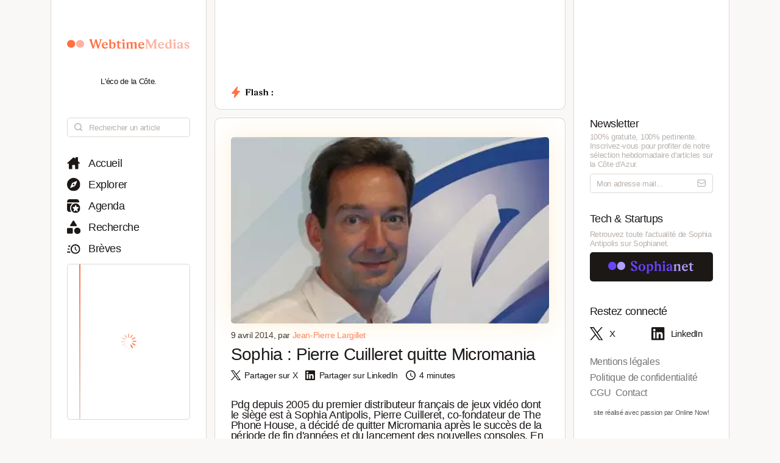

--- FILE ---
content_type: text/html; charset=utf-8
request_url: https://www.webtimemedias.com/article/sophia-pierre-cuilleret-quitte-micromania
body_size: 6318
content:
<!DOCTYPE html><html><head><link rel="publisher" href="https://plus.google.com/+WebtimeMedias" data-next-head=""/><meta name="google-site-verification" content="YOUR_VERIFICATION_CODE" data-next-head=""/><title data-next-head="">Sophia : Pierre Cuilleret quitte Micromania | WebtimeMedias</title><meta charSet="UTF-8" data-next-head=""/><meta name="viewport" content="width=device-width, initial-scale=1.0, maximum-scale=5.0" data-next-head=""/><meta name="description" content="Pdg depuis 2005 du premier distributeur français de jeux vidéo dont le siège est à Sophia Antipolis, Pierre Cuilleret, co-fondateur de The Phone House, a décidé de quitter Micromania après le succès de la période de fin d&#x27;années et du lancement des nouvelles consoles. En 9 ans, sous sa direction, le groupe a triplé son chiffre d&#x27;affaires, doublé ses effectifs et maintenu sa solide rentabilité." data-next-head=""/><meta name="robots" content="index, follow" data-next-head=""/><link rel="canonical" href="https://webtimemedias.com/article/sophia-pierre-cuilleret-quitte-micromania" data-next-head=""/><meta name="keywords" content="" data-next-head=""/><meta property="og:title" content="Sophia : Pierre Cuilleret quitte Micromania | WebtimeMedias" data-next-head=""/><meta property="og:type" content="article" data-next-head=""/><meta property="og:site_name" content="WebtimeMedias" data-next-head=""/><meta property="og:locale" content="fr_FR" data-next-head=""/><meta property="og:description" content="Pdg depuis 2005 du premier distributeur français de jeux vidéo dont le siège est à Sophia Antipolis, Pierre Cuilleret, co-fondateur de The Phone House, a décidé de quitter Micromania après le succès de la période de fin d&#x27;années et du lancement des nouvelles consoles. En 9 ans, sous sa direction, le groupe a triplé son chiffre d&#x27;affaires, doublé ses effectifs et maintenu sa solide rentabilité." data-next-head=""/><meta property="og:url" content="https://webtimemedias.com/article/sophia-pierre-cuilleret-quitte-micromania" data-next-head=""/><meta property="og:image" content="https://sophianet.directus.app/assets/1cf14148-236a-472f-b72a-cae04bd7a900" data-next-head=""/><meta property="og:image:width" content="1200" data-next-head=""/><meta property="og:image:height" content="630" data-next-head=""/><meta property="og:image:alt" content="Pdg depuis 2005 du premier distributeur français de jeux vidéo dont le siège est à Sophia Antipolis," data-next-head=""/><meta name="twitter:card" content="summary_large_image" data-next-head=""/><meta name="twitter:site" content="@_sophianet" data-next-head=""/><meta name="twitter:creator" content="@_sophianet" data-next-head=""/><meta name="twitter:title" content="Sophia : Pierre Cuilleret quitte Micromania | WebtimeMedias" data-next-head=""/><meta name="twitter:description" content="Pdg depuis 2005 du premier distributeur français de jeux vidéo dont le siège est à Sophia Antipolis, Pierre Cuilleret, co-fondateur de The Phone House, a décidé de quitter Micromania après le succès de la période de fin d&#x27;années et du lancement des nouvelles consoles. En 9 ans, sous sa direction, le groupe a triplé son chiffre d&#x27;affaires, doublé ses effectifs et maintenu sa solide rentabilité." data-next-head=""/><meta name="twitter:image" content="https://sophianet.directus.app/assets/1cf14148-236a-472f-b72a-cae04bd7a900" data-next-head=""/><meta name="twitter:image:alt" content="Pdg depuis 2005 du premier distributeur français de jeux vidéo dont le siège est à Sophia Antipolis," data-next-head=""/><meta property="article:published_time" content="2026-01-21T06:29:10.897Z" data-next-head=""/><meta property="article:modified_time" content="2026-01-21T06:29:10.897Z" data-next-head=""/><meta property="article:author" content="Jean-Jean-Pierre Largillet" data-next-head=""/><meta property="article:section" content="Technologie" data-next-head=""/><link rel="preload" href="https://sophianet.directus.app/assets/1cf14148-236a-472f-b72a-cae04bd7a900" as="image" data-next-head=""/><link rel="icon" href="/wtm1_favicon.svg" data-next-head=""/><script type="application/ld+json" data-next-head="">{&quot;@context&quot;:&quot;https://schema.org&quot;,&quot;@type&quot;:&quot;NewsArticle&quot;,&quot;headline&quot;:&quot;Sophia : Pierre Cuilleret quitte Micromania | WebtimeMedias&quot;,&quot;image&quot;:[&quot;https://sophianet.directus.app/assets/1cf14148-236a-472f-b72a-cae04bd7a900&quot;],&quot;datePublished&quot;:&quot;2026-01-21T06:29:10.897Z&quot;,&quot;dateModified&quot;:&quot;2026-01-21T06:29:10.897Z&quot;,&quot;author&quot;:{&quot;@type&quot;:&quot;Person&quot;,&quot;name&quot;:&quot;Jean-Jean-Pierre Largillet&quot;},&quot;publisher&quot;:{&quot;@type&quot;:&quot;Organization&quot;,&quot;name&quot;:&quot;WebtimeMedias&quot;,&quot;logo&quot;:{&quot;@type&quot;:&quot;ImageObject&quot;,&quot;url&quot;:&quot;https://webtimemedias.com/spn1_favicon.svg&quot;}},&quot;description&quot;:&quot;Pdg depuis 2005 du premier distributeur français de jeux vidéo dont le siège est à Sophia Antipolis, Pierre Cuilleret, co-fondateur de The Phone House, a décidé de quitter Micromania après le succès de la période de fin d&#x27;années et du lancement des nouvelles consoles. En 9 ans, sous sa direction, le groupe a triplé son chiffre d&#x27;affaires, doublé ses effectifs et maintenu sa solide rentabilité.&quot;,&quot;mainEntityOfPage&quot;:&quot;https://webtimemedias.com/article/sophia-pierre-cuilleret-quitte-micromania&quot;}</script><script type="application/ld+json" data-next-head="">{&quot;@context&quot;:&quot;https://schema.org&quot;,&quot;@type&quot;:&quot;NewsArticle&quot;,&quot;headline&quot;:&quot;Sophia : Pierre Cuilleret quitte Micromania&quot;,&quot;name&quot;:&quot;Sophia : Pierre Cuilleret quitte Micromania | WebtimeMedias&quot;,&quot;image&quot;:[&quot;https://sophianet.directus.app/assets/1cf14148-236a-472f-b72a-cae04bd7a900&quot;],&quot;datePublished&quot;:&quot;2026-01-21T06:29:10.897Z&quot;,&quot;dateModified&quot;:&quot;2026-01-21T06:29:10.897Z&quot;,&quot;author&quot;:{&quot;@type&quot;:&quot;Person&quot;,&quot;name&quot;:&quot;Jean-Jean-Pierre Largillet&quot;},&quot;publisher&quot;:{&quot;@type&quot;:&quot;Organization&quot;,&quot;name&quot;:&quot;WebtimeMedias&quot;,&quot;logo&quot;:{&quot;@type&quot;:&quot;ImageObject&quot;,&quot;url&quot;:&quot;https://webtimemedias.com/wtm1_favicon.svg&quot;,&quot;width&quot;:60,&quot;height&quot;:60}},&quot;description&quot;:&quot;Pdg depuis 2005 du premier distributeur français de jeux vidéo dont le siège est à Sophia Antipolis, Pierre Cuilleret, co-fondateur de The Phone House, a décidé de quitter Micromania après le succès de la période de fin d&#x27;années et du lancement des nouvelles consoles. En 9 ans, sous sa direction, le groupe a triplé son chiffre d&#x27;affaires, doublé ses effectifs et maintenu sa solide rentabilité.&quot;,&quot;isAccessibleForFree&quot;:&quot;True&quot;,&quot;inLanguage&quot;:&quot;fr-FR&quot;,&quot;articleSection&quot;:&quot;Technologie&quot;,&quot;keywords&quot;:&quot;&quot;,&quot;url&quot;:&quot;https://webtimemedias.com/article/sophia-pierre-cuilleret-quitte-micromania&quot;}</script><link rel="preload" href="/icons/sophianet-search.svg" as="image" data-next-head=""/><link rel="preload" href="/icons/sophianet-explore.svg" as="image" data-next-head=""/><link rel="preload" href="/icons/sophianet-calendar.svg" as="image" data-next-head=""/><link rel="preload" href="/icons/sophianet-advanced-search.svg" as="image" data-next-head=""/><link rel="preload" href="/icons/sophianet-shorts.svg" as="image" data-next-head=""/><link rel="preload" href="/icons/sophianet-menu.svg" as="image" data-next-head=""/><link rel="preload" href="/webtimemedias.svg" as="image" data-next-head=""/><link rel="preload" href="/icons/sophianet-sparkles.svg" as="image" data-next-head=""/><link rel="preload" href="/icons/sophianet-flash2.svg" as="image" data-next-head=""/><link rel="preload" href="/icons/sophianet-flash-text.svg" as="image" data-next-head=""/><script type="application/ld+json" data-next-head="">{&quot;@context&quot;:&quot;https://schema.org&quot;,&quot;@type&quot;:&quot;BreadcrumbList&quot;,&quot;itemListElement&quot;:[{&quot;@type&quot;:&quot;ListItem&quot;,&quot;position&quot;:1,&quot;name&quot;:&quot;Accueil&quot;,&quot;item&quot;:&quot;https://webtimemedias.com/&quot;},{&quot;@type&quot;:&quot;ListItem&quot;,&quot;position&quot;:2,&quot;name&quot;:&quot;Actualités&quot;,&quot;item&quot;:&quot;https://webtimemedias.com/category/&quot;},{&quot;@type&quot;:&quot;ListItem&quot;,&quot;position&quot;:3,&quot;name&quot;:&quot;Sophia : Pierre Cuilleret quitte Micromania&quot;,&quot;item&quot;:&quot;https://webtimemedias.com/article/sophia-pierre-cuilleret-quitte-micromania&quot;}]}</script><link rel="preload" as="image" imageSrcSet="/_next/image?url=https%3A%2F%2Fsophianet.directus.app%2Fassets%2F1cf14148-236a-472f-b72a-cae04bd7a900&amp;w=640&amp;q=75 640w, /_next/image?url=https%3A%2F%2Fsophianet.directus.app%2Fassets%2F1cf14148-236a-472f-b72a-cae04bd7a900&amp;w=750&amp;q=75 750w, /_next/image?url=https%3A%2F%2Fsophianet.directus.app%2Fassets%2F1cf14148-236a-472f-b72a-cae04bd7a900&amp;w=828&amp;q=75 828w, /_next/image?url=https%3A%2F%2Fsophianet.directus.app%2Fassets%2F1cf14148-236a-472f-b72a-cae04bd7a900&amp;w=1080&amp;q=75 1080w, /_next/image?url=https%3A%2F%2Fsophianet.directus.app%2Fassets%2F1cf14148-236a-472f-b72a-cae04bd7a900&amp;w=1200&amp;q=75 1200w, /_next/image?url=https%3A%2F%2Fsophianet.directus.app%2Fassets%2F1cf14148-236a-472f-b72a-cae04bd7a900&amp;w=1920&amp;q=75 1920w, /_next/image?url=https%3A%2F%2Fsophianet.directus.app%2Fassets%2F1cf14148-236a-472f-b72a-cae04bd7a900&amp;w=2048&amp;q=75 2048w, /_next/image?url=https%3A%2F%2Fsophianet.directus.app%2Fassets%2F1cf14148-236a-472f-b72a-cae04bd7a900&amp;w=3840&amp;q=75 3840w" imageSizes="100vw" data-next-head=""/><link rel="preload" href="/icons/sophianet-home.svg" as="image" data-next-head=""/><link rel="preload" href="/icons/sophianet-close.svg" as="image" data-next-head=""/><link rel="preload" href="/icons/sophianet-mail.svg" as="image" data-next-head=""/><link rel="preload" href="/sophianet2.svg" as="image" data-next-head=""/><link rel="preload" href="/icons/sophianet-twitter.svg" as="image" data-next-head=""/><link rel="preload" href="/icons/sophianet-linkedin.svg" as="image" data-next-head=""/><link rel="preload" href="/_next/static/css/bab736255558566c.css" as="style"/><link rel="stylesheet" href="/_next/static/css/bab736255558566c.css" data-n-g=""/><link rel="preload" href="/_next/static/css/ccffa630fa5d7d09.css" as="style"/><link rel="stylesheet" href="/_next/static/css/ccffa630fa5d7d09.css" data-n-p=""/><noscript data-n-css=""></noscript><script defer="" nomodule="" src="/_next/static/chunks/polyfills-42372ed130431b0a.js"></script><script src="/_next/static/chunks/webpack-6ffd07a3317375c1.js" defer=""></script><script src="/_next/static/chunks/framework-052b50cd3d4947f2.js" defer=""></script><script src="/_next/static/chunks/main-d4c20200ddabac7f.js" defer=""></script><script src="/_next/static/chunks/pages/_app-2e55d676fba3d686.js" defer=""></script><script src="/_next/static/chunks/965-e3a3c044d52d8469.js" defer=""></script><script src="/_next/static/chunks/884-1cd83b078bfd3eb3.js" defer=""></script><script src="/_next/static/chunks/801-03e82bca220e202c.js" defer=""></script><script src="/_next/static/chunks/163-e72b492372918cf5.js" defer=""></script><script src="/_next/static/chunks/pages/article/%5Bslug%5D-b94e654b1cbb9a18.js" defer=""></script><script src="/_next/static/j4VVonycBY0r9ddPt5Uef/_buildManifest.js" defer=""></script><script src="/_next/static/j4VVonycBY0r9ddPt5Uef/_ssgManifest.js" defer=""></script></head><body><div id="__next"><div class="main"><div class="left"><div class="fixed"><div class="mobile-exit"><div class="icon"><img alt="Fermer le menu" decoding="async" data-nimg="fill" style="position:absolute;height:100%;width:100%;left:0;top:0;right:0;bottom:0;object-fit:contain;color:transparent" src="/icons/sophianet-close.svg"/></div></div><div class="top"><div class="icon" title="Retourner à l&#x27;accueil"><img alt="Logo WebtimeMedias" decoding="async" data-nimg="fill" style="position:absolute;height:100%;width:100%;left:0;top:0;right:0;bottom:0;object-fit:contain;color:transparent" src="/webtimemedias.svg"/></div><div class="subtitle"><p class="text">L&#x27;éco de la Côte.</p></div></div><div class="Searchbar_searchbar__nbjdF"><div class="Searchbar_container__qGu4o"><div class="Searchbar_icon__1cbiX"><img alt="Rechercher" decoding="async" data-nimg="fill" style="position:absolute;height:100%;width:100%;left:0;top:0;right:0;bottom:0;object-fit:contain;color:transparent" src="/icons/sophianet-search.svg"/></div><input class="Searchbar_input___Wmay" type="text" name="search" id="search" placeholder="Rechercher un article" autoComplete="off"/></div></div><div class="buttons"><a class="button " title="Accueil"><div class="icon"><img alt="Accueil" decoding="async" data-nimg="fill" style="position:absolute;height:100%;width:100%;left:0;top:0;right:0;bottom:0;object-fit:contain;color:transparent" src="/icons/sophianet-home.svg"/></div><p class="text">Accueil</p></a><a class="button " title="Explorer"><div class="icon"><img alt="Explorer" decoding="async" data-nimg="fill" style="position:absolute;height:100%;width:100%;left:0;top:0;right:0;bottom:0;object-fit:contain;color:transparent" src="/icons/sophianet-explore.svg"/></div><p class="text">Explorer</p></a><a class="button " title="Agenda"><div class="icon"><img alt="Agenda" decoding="async" data-nimg="fill" style="position:absolute;height:100%;width:100%;left:0;top:0;right:0;bottom:0;object-fit:contain;color:transparent" src="/icons/sophianet-calendar.svg"/></div><p class="text">Agenda</p></a><a class="button " title="Recherche"><div class="icon"><img alt="Recherche" decoding="async" data-nimg="fill" style="position:absolute;height:100%;width:100%;left:0;top:0;right:0;bottom:0;object-fit:contain;color:transparent" src="/icons/sophianet-advanced-search.svg"/></div><p class="text">Recherche</p></a><a class="button " title="Brèves"><div class="icon"><img alt="Brèves" decoding="async" data-nimg="fill" style="position:absolute;height:100%;width:100%;left:0;top:0;right:0;bottom:0;object-fit:contain;color:transparent" src="/icons/sophianet-shorts.svg"/></div><p class="text">Brèves</p></a><div class="shorts"><div class="line"></div><div class="loader"><div class="Loader_loader__oaLvI"><div></div><div></div><div></div><div></div><div></div><div></div><div></div><div></div><div></div><div></div><div></div><div></div></div></div></div></div></div></div><div class="center"><div class="flash"><div class="responsive-header"><div class="close-menus"></div><div class="toggle-left"><img alt="Ouvrir le menu" decoding="async" data-nimg="fill" style="position:absolute;height:100%;width:100%;left:0;top:0;right:0;bottom:0;object-fit:contain;color:transparent" src="/icons/sophianet-menu.svg"/></div><div class="icon" title="Retourner à l&#x27;accueil"><img alt="Logo WebtimeMedias" decoding="async" data-nimg="fill" style="position:absolute;height:100%;width:100%;left:0;top:0;right:0;bottom:0;object-fit:contain;color:transparent" src="/webtimemedias.svg"/></div><div class="toggle-right"><img alt="Ouvrir le menu" decoding="async" data-nimg="fill" style="position:absolute;height:100%;width:100%;left:0;top:0;right:0;bottom:0;object-fit:contain;color:transparent" src="/icons/sophianet-sparkles.svg"/></div></div><div class="inner"><div class="title"><div class="icon"><img alt="Flash" decoding="async" data-nimg="fill" style="position:absolute;height:100%;width:100%;left:0;top:0;right:0;bottom:0;object-fit:contain;color:transparent" src="/icons/sophianet-flash2.svg"/><div class="circle"></div></div><div class="text"><img alt="Flash :" decoding="async" data-nimg="fill" style="position:absolute;height:100%;width:100%;left:0;top:0;right:0;bottom:0;object-fit:contain;color:transparent" src="/icons/sophianet-flash-text.svg"/></div></div><div class="featured"><div class="wrapper"><div><a href="/"></a><a href="/"></a><a href="/"></a></div><div><a href="/"></a><a href="/"></a><a href="/"></a></div><div><a href="/"></a><a href="/"></a><a href="/"></a></div></div></div></div></div><div class="article"><div class="cover"><img alt="Sophia : Pierre Cuilleret quitte Micromania" title="Sophia : Pierre Cuilleret quitte Micromania" decoding="async" data-nimg="fill" style="position:absolute;height:100%;width:100%;left:0;top:0;right:0;bottom:0;object-fit:cover;color:transparent" sizes="100vw" srcSet="/_next/image?url=https%3A%2F%2Fsophianet.directus.app%2Fassets%2F1cf14148-236a-472f-b72a-cae04bd7a900&amp;w=640&amp;q=75 640w, /_next/image?url=https%3A%2F%2Fsophianet.directus.app%2Fassets%2F1cf14148-236a-472f-b72a-cae04bd7a900&amp;w=750&amp;q=75 750w, /_next/image?url=https%3A%2F%2Fsophianet.directus.app%2Fassets%2F1cf14148-236a-472f-b72a-cae04bd7a900&amp;w=828&amp;q=75 828w, /_next/image?url=https%3A%2F%2Fsophianet.directus.app%2Fassets%2F1cf14148-236a-472f-b72a-cae04bd7a900&amp;w=1080&amp;q=75 1080w, /_next/image?url=https%3A%2F%2Fsophianet.directus.app%2Fassets%2F1cf14148-236a-472f-b72a-cae04bd7a900&amp;w=1200&amp;q=75 1200w, /_next/image?url=https%3A%2F%2Fsophianet.directus.app%2Fassets%2F1cf14148-236a-472f-b72a-cae04bd7a900&amp;w=1920&amp;q=75 1920w, /_next/image?url=https%3A%2F%2Fsophianet.directus.app%2Fassets%2F1cf14148-236a-472f-b72a-cae04bd7a900&amp;w=2048&amp;q=75 2048w, /_next/image?url=https%3A%2F%2Fsophianet.directus.app%2Fassets%2F1cf14148-236a-472f-b72a-cae04bd7a900&amp;w=3840&amp;q=75 3840w" src="/_next/image?url=https%3A%2F%2Fsophianet.directus.app%2Fassets%2F1cf14148-236a-472f-b72a-cae04bd7a900&amp;w=3840&amp;q=75"/></div><div class="cover-footer"><p class="author">9 avril 2014<!-- -->, par <a class="link">Jean-Pierre Largillet</a></p><div class="categories"></div></div><h1 class="title">Sophia : Pierre Cuilleret quitte Micromania</h1><div class="option-bar"><a class="option" title="Partager l&#x27;article"><div class="icon"><img alt="" loading="lazy" decoding="async" data-nimg="fill" style="position:absolute;height:100%;width:100%;left:0;top:0;right:0;bottom:0;object-fit:contain;color:transparent" src="/icons/sophianet-twitter.svg"/></div><p class="text">Partager sur X</p></a><a class="option" title="Partager l&#x27;article"><div class="icon"><img alt="" loading="lazy" decoding="async" data-nimg="fill" style="position:absolute;height:100%;width:100%;left:0;top:0;right:0;bottom:0;object-fit:contain;color:transparent" src="/icons/sophianet-linkedin.svg"/></div><p class="text">Partager sur LinkedIn</p></a><div class="option" title="Temps de lecture estimé : 4 minutes"><div class="icon"><img alt="" loading="lazy" decoding="async" data-nimg="fill" style="position:absolute;height:100%;width:100%;left:0;top:0;right:0;bottom:0;object-fit:contain;color:transparent" src="/icons/sophianet-time.svg"/></div><p class="text">4 minutes</p></div></div><h2 class="lead">Pdg depuis 2005 du premier distributeur français de jeux vidéo dont le siège est à Sophia Antipolis, Pierre Cuilleret, co-fondateur de The Phone House, a décidé de quitter Micromania après le succès de la période de fin d&#x27;années et du lancement des nouvelles consoles. En 9 ans, sous sa direction, le groupe a triplé son chiffre d&#x27;affaires, doublé ses effectifs et maintenu sa solide rentabilité.</h2><article class="Article_content__p7qxE"><p>
	<div class=Article_imageContainer__3TvPO><img alt="" src="https://sophianet.directus.app/assets/fd5b0d78-389d-4a38-87fe-5d57e5e2f8f1.jpg" style="width: 250px; height: 375px; border-width: 1px; border-style: solid; margin: 11px; float: right;" /></div><em>&quot;Apr&egrave;s 9 ann&eacute;es de succ&egrave;s &agrave; la t&ecirc;te du premier distributeur fran&ccedil;ais de jeux vid&eacute;o, Pierre Cuilleret d&eacute;cide de quitter Micromania et le groupe GameStop&quot;:</em> c&#39;est ce que vient d&#39;annoncer en d&eacute;but de soir&eacute;e un communiqu&eacute; de GamesStop. Devenu leader incontest&eacute; de la distribution de jeux vid&eacute;o, Micromania est n&eacute; sur la C&ocirc;te d&#39;Azur. La soci&eacute;t&eacute; a &eacute;t&eacute; fond&eacute;e en 1983 par <strong>Albert Loridan</strong> et a gard&eacute; son si&egrave;ge social &agrave; Sophia Antipolis.</p>
<p>
	Fondateur de The Phone House, <strong>Pierre Cuilleret</strong> a &eacute;t&eacute; nomm&eacute; Pdg en 2005 quand L Capital, le fonds d&#39;investissement de LVMH, a rachet&eacute; l&#39;entreprise et s&#39;est empress&eacute; de mettre &agrave; l&#39;&eacute;cart son fondateur. Nouveau propri&eacute;taire en 2008, GameStop, num&eacute;ro un mondial de la distribution de jeux vid&eacute;o, cot&eacute; &agrave; la bourse de New-York, l&#39;a gard&eacute; dans ses fonctions.&nbsp;</p>
<p>
	Pendant ces neuf ann&eacute;es, Pierre Cuilleret s&#39;est attach&eacute; &agrave; faire grandir le groupe Micromania qui p&egrave;se aujourd&#39;hui tr&egrave;s lourd. Il compte 3 millions de clients, 440 magasins en propre, un site marchand leader Micromania.fr, plus de 1, 500 collaborateurs&hellip;et pr&egrave;s de 30% de parts de march&eacute;. Sous sa direction, le groupe a tripl&eacute; son chiffre d&#39;affaires, doubl&eacute; ses effectifs et maintenu sa solide rentabilit&eacute; en gagnant constamment des parts de march&eacute;.</p>
<p>
	<em>&quot;La transition&quot;</em>, note Gamestop,&quot; <em>a &eacute;t&eacute; planifi&eacute;e apr&egrave;s la r&eacute;ussite de la p&eacute;riode de fin d&#39;ann&eacute;e et des lancements de nouvelles consoles. Pierre Cuilleret confie Micromania &agrave; une &eacute;quipe de management exp&eacute;riment&eacute;e, ce qui assure une transition en douceur&quot;.</em></p>
<p>
	<em>&quot;Au cours des 6 derni&egrave;res ann&eacute;es, Pierre Cuilleret a jou&eacute; un r&ocirc;le d&eacute;terminant dans notre r&eacute;ussite&quot;</em>, souligne de son c&ocirc;t&eacute; <strong>Paul Raines</strong>, Chief Executive Officer de Gamestop. <em>&quot;Son leadership et sa vision ont permis &agrave; Gamestop de construire un mod&egrave;le d&#39;affaires solide en continuant notre croissance &agrave; travers l&#39;Europe&quot;.</em></p>
<p>
	Quant &agrave; Pierre Cuilleret, il a remerci&eacute; celles et ceux qui ont contribu&eacute;, par leur passion du jeu vid&eacute;o, &agrave; assurer le succ&egrave;s de Micromania durant les 31 ann&eacute;es. &quot;Apr&egrave;s la cr&eacute;ation de The Phone House, j&#39;ai eu la chance de vivre une seconde aventure exceptionnelle &agrave; la t&ecirc;te de Micromania. Je suis confiant dans la capacit&eacute; de l&#39;&eacute;quipe dirigeante &agrave; relever les d&eacute;fis qui attendent Micromania.&quot;</p>
</article><div class="Slider_slider__dRfBy"><p class="Slider_title__VDnVh">Dernières actualités</p><div class="Slider_container__3c3D0"><div class="Slider_loader__ExGMC"><div class="Loader_loader__oaLvI"><div></div><div></div><div></div><div></div><div></div><div></div><div></div><div></div><div></div><div></div><div></div><div></div></div></div></div></div><div class="separator"></div><div class="button-container"><a class="button" href="/" title="Retour à l&#x27;accueil"><div class="icon"><img alt="Retour à l&#x27;accueil" decoding="async" data-nimg="fill" style="position:absolute;height:100%;width:100%;left:0;top:0;right:0;bottom:0;object-fit:contain;color:transparent" src="/icons/sophianet-home.svg"/></div><p class="text">Retour à l&#x27;accueil</p></a></div></div></div><div class="right hidden"><div class="fixed"><div class="mobile-exit"><div class="icon"><img alt="Fermer le menu" decoding="async" data-nimg="fill" style="position:absolute;height:100%;width:100%;left:0;top:0;right:0;bottom:0;object-fit:contain;color:transparent" src="/icons/sophianet-close.svg"/></div></div><div class="top"></div><div class="newsletter"><p class="title">Newsletter</p><p class="description"><b>100% gratuite, 100% pertinente.</b> Inscrivez-vous pour profiter de notre <b>sélection hebdomadaire</b> d&#x27;articles sur <b>la Côte d&#x27;Azur</b>.</p><div class="container null null"><input class="input" type="email" name="newsletter" id="newsletter" placeholder="Mon adresse mail..." autoComplete="off" value=""/><div class="icon"><img alt="Mon adresse mail" decoding="async" data-nimg="fill" style="position:absolute;height:100%;width:100%;left:0;top:0;right:0;bottom:0;object-fit:contain;color:transparent" src="/icons/sophianet-mail.svg"/></div></div><p class="message success"></p></div><div class="other-site"><p class="title">Tech &amp; Startups</p><p class="description">Retrouvez <b>toute l&#x27;actualité</b> de Sophia Antipolis sur <b>Sophianet</b>.</p><div class="container"><a class="button" href="https://www.sophianet.com/" title="Visiter notre page Sophianet" target="_blank" rel="noreferrer"><div class="icon"><img alt="Sophianet" decoding="async" data-nimg="fill" style="position:absolute;height:100%;width:100%;left:0;top:0;right:0;bottom:0;object-fit:contain;color:transparent" src="/sophianet2.svg"/></div><p class="text">Sophianet</p></a></div></div><div class="social-media"><p class="title">Restez connecté</p><div class="container"><a class="button" href="https://www.twitter.com/_sophianet/" title="Visiter notre page X" target="_blank" rel="noreferrer"><div class="icon"><img alt="X" decoding="async" data-nimg="fill" style="position:absolute;height:100%;width:100%;left:0;top:0;right:0;bottom:0;object-fit:contain;color:transparent" src="/icons/sophianet-twitter.svg"/></div><p class="text">X</p></a><a class="button" href="https://www.linkedin.com/company/sophianet/" title="Visiter notre page LinkedIn" target="_blank" rel="noreferrer"><div class="icon"><img alt="LinkedIn" decoding="async" data-nimg="fill" style="position:absolute;height:100%;width:100%;left:0;top:0;right:0;bottom:0;object-fit:contain;color:transparent" src="/icons/sophianet-linkedin.svg"/></div><p class="text">LinkedIn</p></a></div></div><div class="legal-pages"><div class="container"><a class="button legal" title="Mentions légales" href="/legal/mentions-legales"><p class="text">Mentions légales</p></a><a class="button legal" title="Politique de confidentialité" href="/legal/politique-de-confidentialite"><p class="text">Politique de confidentialité</p></a><a class="button legal" title="CGU" href="/legal/cgu"><p class="text">CGU</p></a><a class="button legal" title="Contact" href="/legal/contact"><p class="text">Contact</p></a></div></div><div class="Panel_online-now-credit__QU4bQ"><a href="https://onlinenow.club/" target="_blank" rel="noreferrer" class="Panel_credit-link__UmZyg">site réalisé avec passion par Online Now!</a></div></div></div></div></div><script id="__NEXT_DATA__" type="application/json">{"props":{"pageProps":{"article":{"slug":"sophia-pierre-cuilleret-quitte-micromania","status":"published","sort":null,"date_created":"2014-04-09T18:07:13.000Z","user_updated":"0b362161-6517-444f-9d4b-0cbfe26b724b","date_updated":"2024-11-22T18:15:18.862Z","title":"Sophia : Pierre Cuilleret quitte Micromania","content":"\u003cp\u003e\r\n\t\u003cimg alt=\"\" src=\"https://sophianet.directus.app/assets/fd5b0d78-389d-4a38-87fe-5d57e5e2f8f1.jpg\" style=\"width: 250px; height: 375px; border-width: 1px; border-style: solid; margin: 11px; float: right;\" /\u003e\u003cem\u003e\u0026quot;Apr\u0026egrave;s 9 ann\u0026eacute;es de succ\u0026egrave;s \u0026agrave; la t\u0026ecirc;te du premier distributeur fran\u0026ccedil;ais de jeux vid\u0026eacute;o, Pierre Cuilleret d\u0026eacute;cide de quitter Micromania et le groupe GameStop\u0026quot;:\u003c/em\u003e c\u0026#39;est ce que vient d\u0026#39;annoncer en d\u0026eacute;but de soir\u0026eacute;e un communiqu\u0026eacute; de GamesStop. Devenu leader incontest\u0026eacute; de la distribution de jeux vid\u0026eacute;o, Micromania est n\u0026eacute; sur la C\u0026ocirc;te d\u0026#39;Azur. La soci\u0026eacute;t\u0026eacute; a \u0026eacute;t\u0026eacute; fond\u0026eacute;e en 1983 par \u003cstrong\u003eAlbert Loridan\u003c/strong\u003e et a gard\u0026eacute; son si\u0026egrave;ge social \u0026agrave; Sophia Antipolis.\u003c/p\u003e\r\n\u003cp\u003e\r\n\tFondateur de The Phone House, \u003cstrong\u003ePierre Cuilleret\u003c/strong\u003e a \u0026eacute;t\u0026eacute; nomm\u0026eacute; Pdg en 2005 quand L Capital, le fonds d\u0026#39;investissement de LVMH, a rachet\u0026eacute; l\u0026#39;entreprise et s\u0026#39;est empress\u0026eacute; de mettre \u0026agrave; l\u0026#39;\u0026eacute;cart son fondateur. Nouveau propri\u0026eacute;taire en 2008, GameStop, num\u0026eacute;ro un mondial de la distribution de jeux vid\u0026eacute;o, cot\u0026eacute; \u0026agrave; la bourse de New-York, l\u0026#39;a gard\u0026eacute; dans ses fonctions.\u0026nbsp;\u003c/p\u003e\r\n\u003cp\u003e\r\n\tPendant ces neuf ann\u0026eacute;es, Pierre Cuilleret s\u0026#39;est attach\u0026eacute; \u0026agrave; faire grandir le groupe Micromania qui p\u0026egrave;se aujourd\u0026#39;hui tr\u0026egrave;s lourd. Il compte 3 millions de clients, 440 magasins en propre, un site marchand leader Micromania.fr, plus de 1, 500 collaborateurs\u0026hellip;et pr\u0026egrave;s de 30% de parts de march\u0026eacute;. Sous sa direction, le groupe a tripl\u0026eacute; son chiffre d\u0026#39;affaires, doubl\u0026eacute; ses effectifs et maintenu sa solide rentabilit\u0026eacute; en gagnant constamment des parts de march\u0026eacute;.\u003c/p\u003e\r\n\u003cp\u003e\r\n\t\u003cem\u003e\u0026quot;La transition\u0026quot;\u003c/em\u003e, note Gamestop,\u0026quot; \u003cem\u003ea \u0026eacute;t\u0026eacute; planifi\u0026eacute;e apr\u0026egrave;s la r\u0026eacute;ussite de la p\u0026eacute;riode de fin d\u0026#39;ann\u0026eacute;e et des lancements de nouvelles consoles. Pierre Cuilleret confie Micromania \u0026agrave; une \u0026eacute;quipe de management exp\u0026eacute;riment\u0026eacute;e, ce qui assure une transition en douceur\u0026quot;.\u003c/em\u003e\u003c/p\u003e\r\n\u003cp\u003e\r\n\t\u003cem\u003e\u0026quot;Au cours des 6 derni\u0026egrave;res ann\u0026eacute;es, Pierre Cuilleret a jou\u0026eacute; un r\u0026ocirc;le d\u0026eacute;terminant dans notre r\u0026eacute;ussite\u0026quot;\u003c/em\u003e, souligne de son c\u0026ocirc;t\u0026eacute; \u003cstrong\u003ePaul Raines\u003c/strong\u003e, Chief Executive Officer de Gamestop. \u003cem\u003e\u0026quot;Son leadership et sa vision ont permis \u0026agrave; Gamestop de construire un mod\u0026egrave;le d\u0026#39;affaires solide en continuant notre croissance \u0026agrave; travers l\u0026#39;Europe\u0026quot;.\u003c/em\u003e\u003c/p\u003e\r\n\u003cp\u003e\r\n\tQuant \u0026agrave; Pierre Cuilleret, il a remerci\u0026eacute; celles et ceux qui ont contribu\u0026eacute;, par leur passion du jeu vid\u0026eacute;o, \u0026agrave; assurer le succ\u0026egrave;s de Micromania durant les 31 ann\u0026eacute;es. \u0026quot;Apr\u0026egrave;s la cr\u0026eacute;ation de The Phone House, j\u0026#39;ai eu la chance de vivre une seconde aventure exceptionnelle \u0026agrave; la t\u0026ecirc;te de Micromania. Je suis confiant dans la capacit\u0026eacute; de l\u0026#39;\u0026eacute;quipe dirigeante \u0026agrave; relever les d\u0026eacute;fis qui attendent Micromania.\u0026quot;\u003c/p\u003e\r\n","cover":"1cf14148-236a-472f-b72a-cae04bd7a900","header":"Pdg depuis 2005 du premier distributeur français de jeux vidéo dont le siège est à Sophia Antipolis, Pierre Cuilleret, co-fondateur de The Phone House, a décidé de quitter Micromania après le succès de la période de fin d'années et du lancement des nouvelles consoles. En 9 ans, sous sa direction, le groupe a triplé son chiffre d'affaires, doublé ses effectifs et maintenu sa solide rentabilité.","features":null,"youtube":null,"signature":null,"agenda":null,"agenda_end_date":null,"website":["wtm1"],"categories":[],"user_created":{"first_name":"Jean-Pierre","last_name":"Largillet","avatar":"46e4f0f6-811d-4075-950f-82129bcc6130","id":"74876bcf-1bdf-47a3-b4b4-07ad52557d2e"},"tags":[],"primary_category":null,"iso_date_created":"2026-01-21T06:29:10.897Z","iso_date_updated":"2026-01-21T06:29:10.897Z"},"content":"\u003cp\u003e\r\n\t\u003cimg alt=\"\" src=\"https://sophianet.directus.app/assets/fd5b0d78-389d-4a38-87fe-5d57e5e2f8f1.jpg\" style=\"width: 250px; height: 375px; border-width: 1px; border-style: solid; margin: 11px; float: right;\" /\u003e\u003cem\u003e\u0026quot;Apr\u0026egrave;s 9 ann\u0026eacute;es de succ\u0026egrave;s \u0026agrave; la t\u0026ecirc;te du premier distributeur fran\u0026ccedil;ais de jeux vid\u0026eacute;o, Pierre Cuilleret d\u0026eacute;cide de quitter Micromania et le groupe GameStop\u0026quot;:\u003c/em\u003e c\u0026#39;est ce que vient d\u0026#39;annoncer en d\u0026eacute;but de soir\u0026eacute;e un communiqu\u0026eacute; de GamesStop. Devenu leader incontest\u0026eacute; de la distribution de jeux vid\u0026eacute;o, Micromania est n\u0026eacute; sur la C\u0026ocirc;te d\u0026#39;Azur. La soci\u0026eacute;t\u0026eacute; a \u0026eacute;t\u0026eacute; fond\u0026eacute;e en 1983 par \u003cstrong\u003eAlbert Loridan\u003c/strong\u003e et a gard\u0026eacute; son si\u0026egrave;ge social \u0026agrave; Sophia Antipolis.\u003c/p\u003e\r\n\u003cp\u003e\r\n\tFondateur de The Phone House, \u003cstrong\u003ePierre Cuilleret\u003c/strong\u003e a \u0026eacute;t\u0026eacute; nomm\u0026eacute; Pdg en 2005 quand L Capital, le fonds d\u0026#39;investissement de LVMH, a rachet\u0026eacute; l\u0026#39;entreprise et s\u0026#39;est empress\u0026eacute; de mettre \u0026agrave; l\u0026#39;\u0026eacute;cart son fondateur. Nouveau propri\u0026eacute;taire en 2008, GameStop, num\u0026eacute;ro un mondial de la distribution de jeux vid\u0026eacute;o, cot\u0026eacute; \u0026agrave; la bourse de New-York, l\u0026#39;a gard\u0026eacute; dans ses fonctions.\u0026nbsp;\u003c/p\u003e\r\n\u003cp\u003e\r\n\tPendant ces neuf ann\u0026eacute;es, Pierre Cuilleret s\u0026#39;est attach\u0026eacute; \u0026agrave; faire grandir le groupe Micromania qui p\u0026egrave;se aujourd\u0026#39;hui tr\u0026egrave;s lourd. Il compte 3 millions de clients, 440 magasins en propre, un site marchand leader Micromania.fr, plus de 1, 500 collaborateurs\u0026hellip;et pr\u0026egrave;s de 30% de parts de march\u0026eacute;. Sous sa direction, le groupe a tripl\u0026eacute; son chiffre d\u0026#39;affaires, doubl\u0026eacute; ses effectifs et maintenu sa solide rentabilit\u0026eacute; en gagnant constamment des parts de march\u0026eacute;.\u003c/p\u003e\r\n\u003cp\u003e\r\n\t\u003cem\u003e\u0026quot;La transition\u0026quot;\u003c/em\u003e, note Gamestop,\u0026quot; \u003cem\u003ea \u0026eacute;t\u0026eacute; planifi\u0026eacute;e apr\u0026egrave;s la r\u0026eacute;ussite de la p\u0026eacute;riode de fin d\u0026#39;ann\u0026eacute;e et des lancements de nouvelles consoles. Pierre Cuilleret confie Micromania \u0026agrave; une \u0026eacute;quipe de management exp\u0026eacute;riment\u0026eacute;e, ce qui assure une transition en douceur\u0026quot;.\u003c/em\u003e\u003c/p\u003e\r\n\u003cp\u003e\r\n\t\u003cem\u003e\u0026quot;Au cours des 6 derni\u0026egrave;res ann\u0026eacute;es, Pierre Cuilleret a jou\u0026eacute; un r\u0026ocirc;le d\u0026eacute;terminant dans notre r\u0026eacute;ussite\u0026quot;\u003c/em\u003e, souligne de son c\u0026ocirc;t\u0026eacute; \u003cstrong\u003ePaul Raines\u003c/strong\u003e, Chief Executive Officer de Gamestop. \u003cem\u003e\u0026quot;Son leadership et sa vision ont permis \u0026agrave; Gamestop de construire un mod\u0026egrave;le d\u0026#39;affaires solide en continuant notre croissance \u0026agrave; travers l\u0026#39;Europe\u0026quot;.\u003c/em\u003e\u003c/p\u003e\r\n\u003cp\u003e\r\n\tQuant \u0026agrave; Pierre Cuilleret, il a remerci\u0026eacute; celles et ceux qui ont contribu\u0026eacute;, par leur passion du jeu vid\u0026eacute;o, \u0026agrave; assurer le succ\u0026egrave;s de Micromania durant les 31 ann\u0026eacute;es. \u0026quot;Apr\u0026egrave;s la cr\u0026eacute;ation de The Phone House, j\u0026#39;ai eu la chance de vivre une seconde aventure exceptionnelle \u0026agrave; la t\u0026ecirc;te de Micromania. Je suis confiant dans la capacit\u0026eacute; de l\u0026#39;\u0026eacute;quipe dirigeante \u0026agrave; relever les d\u0026eacute;fis qui attendent Micromania.\u0026quot;\u003c/p\u003e\r\n"},"__N_SSP":true},"page":"/article/[slug]","query":{"slug":"sophia-pierre-cuilleret-quitte-micromania"},"buildId":"j4VVonycBY0r9ddPt5Uef","isFallback":false,"isExperimentalCompile":false,"gssp":true,"scriptLoader":[]}</script></body></html>

--- FILE ---
content_type: application/javascript; charset=utf-8
request_url: https://www.webtimemedias.com/_next/static/chunks/pages/_app-2e55d676fba3d686.js
body_size: 942
content:
(self.webpackChunk_N_E=self.webpackChunk_N_E||[]).push([[636],{6170:(e,t,n)=>{(window.__NEXT_P=window.__NEXT_P||[]).push(["/_app",function(){return n(2861)}])},2861:(e,t,n)=>{"use strict";n.r(t),n.d(t,{default:()=>g});var r=n(4848);n(4472),n(4649);var s=n(6540),o=n(6715),a=()=>{window.va||(window.va=function(...e){(window.vaq=window.vaq||[]).push(e)})},i=(e={debug:!0})=>{var t;if(!("undefined"!=typeof window))return;let n=function(e="auto"){return"auto"===e?!function(){try{return!1}catch(e){return!1}}()?"production":"development":e}(e.mode);a(),e.beforeSend&&(null==(t=window.va)||t.call(window,"beforeSend",e.beforeSend));let r="development"===n?"https://cdn.vercel-insights.com/v1/script.debug.js":"/_vercel/insights/script.js";if(document.head.querySelector(`script[src*="${r}"]`))return;let s=document.createElement("script");s.src=r,s.defer=!0,s.setAttribute("data-sdkn","@vercel/analytics"),s.setAttribute("data-sdkv","0.1.11"),"development"===n&&!1===e.debug&&s.setAttribute("data-debug","false"),document.head.appendChild(s)};function u({beforeSend:e,debug:t=!0,mode:n="auto"}){return(0,s.useEffect)(()=>{i({beforeSend:e,debug:t,mode:n})},[e,t,n]),null}var c=n(8133),d=n.n(c);let l=()=>(0,r.jsx)(r.Fragment,{children:(0,r.jsx)(d(),{async:!0,src:"https://pagead2.googlesyndication.com/pagead/js/adsbygoogle.js?client=ca-pub-5985794104321449",crossOrigin:"anonymous",strategy:"afterInteractive"})}),p=e=>{let{children:t,content:n}=e,s=(0,o.useRouter)(),a=s.pathname.startsWith("/article/"),i="/"===s.pathname,u=n&&n.split(/\s+/).length>=500;return(0,r.jsxs)(r.Fragment,{children:[(a&&u||i)&&(0,r.jsx)(l,{}),t]})};var f=n(3368),h=n.n(f);let g=function(e){let{Component:t,pageProps:n}=e,a=(0,o.useRouter)();return(0,s.useEffect)(()=>{let e=e=>{};return a.events.on("routeChangeComplete",e),()=>{a.events.off("routeChangeComplete",e)}},[]),(0,r.jsxs)(p,{content:n.content,children:[(0,r.jsxs)(h(),{children:[(0,r.jsx)("link",{rel:"publisher",href:"https://plus.google.com/+WebtimeMedias"}),(0,r.jsx)("meta",{name:"google-site-verification",content:"YOUR_VERIFICATION_CODE"})]}),(0,r.jsx)(u,{}),(0,r.jsx)(t,{...n})]})}},4472:()=>{},4649:()=>{},3368:(e,t,n)=>{e.exports=n(6085)},6715:(e,t,n)=>{e.exports=n(8440)},8133:(e,t,n)=>{e.exports=n(7610)}},e=>{var t=t=>e(e.s=t);e.O(0,[593,792],()=>(t(6170),t(8440))),_N_E=e.O()}]);